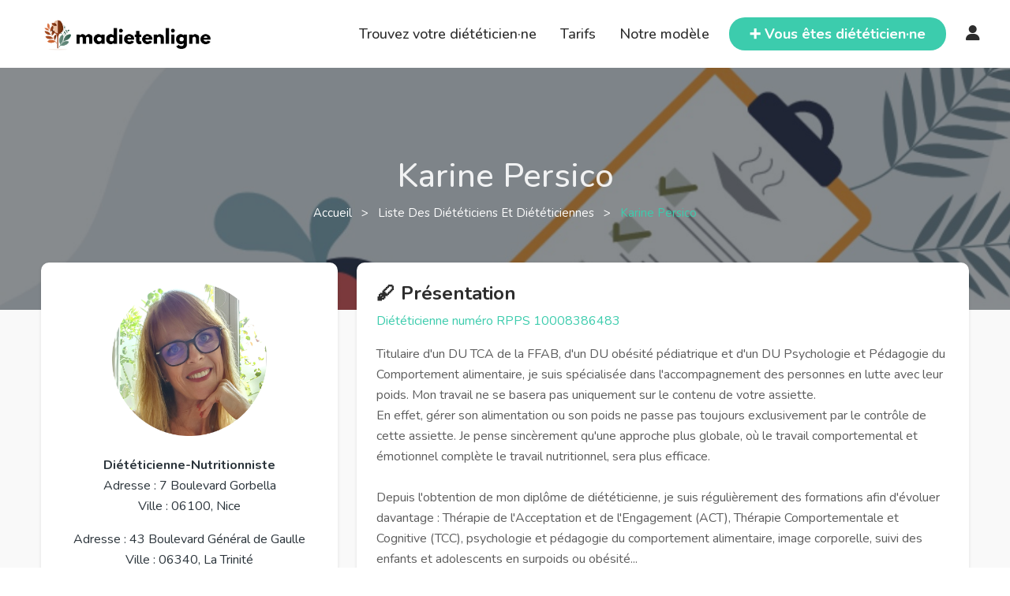

--- FILE ---
content_type: text/html; charset=UTF-8
request_url: https://www.madietenligne.fr/annuaire/karine-persico
body_size: 6852
content:

<!doctype html>
<html lang="fr">

<head>
	<meta charset="utf-8" />
	<meta http-equiv="X-UA-Compatible" content="IE=edge" />
	<meta name="keywords" content="diététique en ligne,diététicien,diététicienne,diététique,nutrition,consultation,téléconsultation,rendez-vous" />
	<meta name="description" content="Prendre rendez-vous en ligne pour un bilan diététique avec Karine PERSICO. Adresse : 7 Boulevard Gorbella, 06100 Nice" />
	<meta name="author" content="Eddy MONTUS" />
	<meta name="viewport" content="width=device-width, initial-scale=1, maximum-scale=5" />
		<title>Karine PERSICO, Diététicien à Nice : RDV en ligne</title>

	<meta property="og:url" content="http://www.madietenligne.fr/annuaire/karine-persico" />
	<meta property="og:title" content="Karine PERSICO, Diététicien à Nice : RDV en ligne" />
	<meta property="og:description" content="Prendre rendez-vous en ligne pour un bilan diététique avec Karine PERSICO. Adresse : 7 Boulevard Gorbella, 06100 Nice" />

			<meta property="og:type" content="website" />
		<meta property="og:image" content="https://image.madietenligne.fr/images/upload/5f9aea5d9ee4d.jpg" />
	
	<link rel="apple-touch-icon" sizes="180x180" href="/apple-touch-icon.png" />
	<link rel="shortcut icon" type="image/x-icon" href="/favicon.ico" />
	<link rel="icon" type="image/png" sizes="32x32" href="/favicon-32x32.png" />
	<link rel="icon" type="image/png" sizes="16x16" href="/favicon-16x16.png" />
	<link rel="manifest" href="/site.webmanifest" />

	<!-- Canoncial -->
			<link rel="canonical" href="https://www.madietenligne.fr/annuaire/karine-persico" />
	
	<!-- Fonts -->
	<link rel="preconnect" href="https://fonts.googleapis.com">
	<link rel="preconnect" href="https://fonts.gstatic.com" crossorigin>
	<link href="https://fonts.googleapis.com/css2?family=Nunito:ital,wght@0,200..1000;1,200..1000&display=swap" rel="stylesheet">
	<link rel="stylesheet" type="text/css" href="/node_modules/@fortawesome/fontawesome-free/css/all.min.css?v=6" />

	<link rel="stylesheet" href="https://cdn.jsdelivr.net/gh/orestbida/cookieconsent@3.1.0/dist/cookieconsent.css" />

	<!-- Style CSS -->
	<link rel="stylesheet" type="text/css" href="/node_modules/bootstrap/dist/css/bootstrap.min.css?v=6.0.7b" />

			<link rel="stylesheet" type="text/css" href="/css/dietician.min.css?v=6.0.7b" />
					<script type="application/ld+json">
				{
					"@context": "https://schema.org",
					"@type": "MedicalBusiness",
					"medicalSpecialty": "DietNutrition",
					"image": [
						"https://image.madietenligne.fr/images/upload/5f9aea5d9ee4d.jpg"
					],
					"@id": "https://www.madietenligne.fr/annuaire/karine-persico",
					"name": "Karine PERSICO",
					"address": {
						"@type": "PostalAddress",
						 "streetAddress": "7 Boulevard Gorbella",
						 "addressLocality": "Nice",
						"postalCode": "06100",
						"addressCountry": "FR"
					},
					"geo": {
						"@type": "GeoCoordinates",
						"latitude": 43.71778700,
						"longitude": 7.25678700					},
					"url": "https://www.madietenligne.fr/annuaire/karine-persico",
					"openingHoursSpecification": [
																																																												]
				}
			</script>
			
	<link rel="stylesheet" type="text/css" href="/css/style.min.css?v=6.0.7b" />
	<link rel="stylesheet" type="text/css" href="/css/responsive.min.css?v=6.0.7b" />
</head>

<body>
							<div class="modal fade" id="addRateModal" data-bs-backdrop="static" data-bs-keyboard="false" role="dialog" aria-labelledby="addRateModalLabel" aria-hidden="true">
			<div class="modal-dialog" role="document">
				<div class="modal-content">
					<div class="modal-header">
						<h5 class="modal-title" id="addRateModalLabel">Ajouter une recommandation ❤️</h5>
						<button type="button" class="btn-close" data-bs-dismiss="modal" aria-label="Close"></button>
					</div>
					<div class="modal-body">
						<p>
															Vous êtes heureux·se de votre parcours avec votre diététicienne et vous avez envie de partager votre expérience 😎.<br />
								👋 Laissez-lui une recommandation ⭐ et aidez-la à se faire connaître.
														<br /><br />
							<span class="fs-6 text fst-italic">
								* Votre email ou téléphone est nécessaire car il permet de vérifier que vous que faites bien partie des patient·e·s de ce·tte praticien·ne.
								<br />
								Votre prénom apparaitra sauf si vous cochez la case anonyme.
							</span>
						</p>
						<form id="rate-form" method="post" action="/annuaire/karine-persico/recommandation/ajout">
							<input type="hidden" name="dieticianId" value="1035" />
							    <input type="hidden" name="csrf_token" value="7a6fb754c248d1d4bd6ea09cbdc34cf66690a5a897e71706e5b463e97ea9a268">
    <input type="hidden" name="form_id" value="rate">
    <div class="field-input field-input-first">
        <input type="text" name="alternate_email" id="alternate_email" autocomplete="off" placeholder="">
    </div>							<div class="mb-3">
								<label for="mail-phone" class="form-label">Email ou téléphone *</label>
								<input type="text" class="form-control" id="mail-phone" name="mail-phone" required="required" />
							</div>
							<div class="form-check mb-3">
								<input class="form-check-input" type="checkbox" name="anonymous" id="anonymous">
								<label class="form-check-label" for="anonymous">Anonyme</label>
							</div>
							<div class="mb-3">
								<label for="message" class="form-label">Message *</label>
								<textarea id="message" class="form-control" name="message" rows="5" required="required"></textarea>
							</div>
							<button class="btn" type="submit">
								<span class="icon text-white-50">
									➕
								</span>
								<span class="text">Ajouter</span>
							</button>
						</form>
					</div>
				</div>
			</div>
		</div>
		<div id="wrapper">
						<header id="header" class="site-header">
								<div class="container-fluid">
					<div class="row align-items-center">
						<div class="col-1 d-lg-none p-0 align-center">
							<div class="site__menu">
								<a title="Menu Icon" href="#" class="site__menu__icon">
									<i class="fa-solid fa-bars"></i>
								</a>
								<div class="popup-background"></div>
								<div class="popup popup--left">
									<a title="Close" href="#" class="popup__close">
										<i class="fa-solid fa-xmark"></i>
									</a><!-- .popup__close -->
									<div class="popup__content">
										<div class="popup__destinations popup__box">
											<ul class="menu-arrow">
												<li>
													<a href="/annuaire" title="Trouvez votre diététicien·ne">Trouvez votre diététicien·ne</a>
												</li>
											</ul>
										</div>
										<div class="popup__menu popup__box">
											<ul class="menu-arrow">
												<li>
													<a href="javascript:;" onclick="window.linkAction(this); return false;" data-href="L3Rhcmlmcw==" title="Tarifs">Tarifs</a>
												</li>
											</ul>
										</div><!-- .popup__menu -->
										<div class="popup__destinations popup__box">
											<ul class="menu-arrow">
												<li>
													<a href="javascript:;" onclick="window.linkAction(this); return false;" data-href="L25vdHJlLW1vZGVsZQ==" title="Notre modèle">Notre modèle</a>
												</li>
											</ul>
										</div>
										<div class="popup__user popup__box open-form">
																							<a title="Connexion" href="javascript:;" class="open-login">Connexion</a>
																					</div><!-- .popup__user -->
									</div><!-- .popup__content -->
									<div class="popup__button popup__box">
										<a href="javascript:;" onclick="window.linkAction(this); return false;" data-href="L3Bybw==" title="Vous êtes diététicien·ne" class="btn">
											<span>➕ Vous êtes diététicien·ne ?</span>
										</a>
									</div><!-- .popup__button -->
								</div><!-- .popup -->
							</div><!-- .site__menu -->
						</div>
						<div class="col-10 col-lg-3">
							<div class="site site-brand">
								<div class="site__brand">
									<a title="Logo" href="/" class="site__brand__logo"><img src="/images/assets/logo.png" alt="Madietenligne"></a>
								</div><!-- .site__brand -->
							</div><!-- .site -->
						</div><!-- .col-md-6 -->
						<div class="col-1 col-lg-9 p-0">
							<div class="right-header align-right">
								<nav class="main-menu">
									<ul>
										<li>
											<a href="/annuaire" title="Trouvez votre diététicien·ne">Trouvez votre diététicien·ne</a>
										</li>
										<li>
											<a href="javascript:;" onclick="window.linkAction(this); return false;" data-href="L3Rhcmlmcw==" title="Tarifs">Tarifs</a>
										</li>
										<li>
											<a href="javascript:;" onclick="window.linkAction(this); return false;" data-href="L25vdHJlLW1vZGVsZQ==" title="Notre modèle">Notre modèle</a>
										</li>
									</ul>
								</nav>
								<div class="popup popup-form">
									<a title="Close" href="javascript:;" class="popup__close">
										<i class="fa-solid fa-xmark"></i>
									</a><!-- .popup__close -->
									<ul class="choose-form">
										<li class="nav-login active"><a title="Connexion" href="#login">Connexion</a></li>
										<li class="nav-reset"><a title="Mot de passe oublié" href="#reset">Mot de passe oublié</a></li>
									</ul>
									<div class="popup-content">
										<form method="post" action="/connexion" class="form-log form-content" id="login" >
																																	<input type="hidden" name="redirect" value="" />
											<div class="field-input">
												<input name="email" type="email" value="" placeholder="Email" required="required">
											</div>
											<div class="field-input">
												<input name="password" type="password" value="" placeholder="Mot de passe" required="required">
											</div>
											<a title="🧑‍⚕️ Diététicien·ne, je m’inscris ✌️" href="/pro">🧑‍⚕️ Diététicien·ne, je m’inscris ✌️</a>
											<input type="submit" name="submit" value="Connexion">
										</form>
										<form method="post" action="/mot-de-passe-oublie" class="form-sign form-content" id="reset"  style="display:none;">
																						<div class="field-input">
												<input name="email" type="email" value="" placeholder="Email" required="required">
											</div>
											<input type="submit" name="submit" value="Valider">
										</form>
									</div>
								</div><!-- .popup-form -->
								<div class="right-header__search">
									<a title="Search" href="javascript:;" class="search-open">
										🔍
									</a>
									<div class="site__search">
										<a title="Close" href="javascript:;" class="search__close">
											<i class="fa-solid fa-xmark"></i>
										</a><!-- .search__close -->
										<form action="/annuaire" class="site__search__form" method="GET">
											<div class="site__search__field">
												<span class="site__search__icon">
													🔍
												</span><!-- .site__search__icon -->
												<input class="site__search__input" id="city-mobile" type="text" name="city" placeholder="Ex : Paris, Bordeaux, ...">
											</div><!-- .search__input -->
										</form><!-- .search__form -->
									</div><!-- .site__search -->
								</div>
								<div class="right-header__button btn">
									<a href="javascript:;" onclick="window.linkAction(this); return false;" data-href="L3Bybw==" title="Vous êtes diététicien·ne">
										<span>➕ Vous êtes diététicien·ne</span>
									</a>
								</div><!-- .right-header__button -->
								<div class="main-menu">
																			<a title="Login" class="open-login" href="javascript:;"><i class="fa-solid fa-user" style="font-size:20px;"></i></a>
																	</div>
							</div><!-- .right-header -->
						</div><!-- .col-md-6 -->
					</div><!-- .row -->
				</div><!-- .container-fluid -->
				</header><!-- .site-header -->

												<main id="main" class="site-main padded-bottom section-bg diet-page">
																	
									
<div class="ttm-page-title-row dietician-header" >
    <div class="ttm-page-title-row-bg-layer ttm-bg-layer"></div>
    <div class="container">
        <div class="row">
            <div class="col-md-12 text-center">
                <div class="title-box ttm-textcolor-white">
                    <div class="page-title-heading ttm-textcolor-white">
                        <h1 class="title">Karine Persico</h1>
                    </div><!-- /.page-title-captions -->
                    <div class="breadcrumb-wrapper">
                        <span>
                            <a href="/"><i class="ti ti-home"></i> Accueil </a>
                        </span>
                        <span class="ttm-bread-sep"> &nbsp; &gt; &nbsp; </span>
                        <span>
                            <a href="/annuaire"> Liste des diététiciens et diététiciennes </a>
                        </span>
                        <span class="ttm-bread-sep"> &nbsp; &gt; &nbsp; </span>
                        <span><span class="main-color">Karine Persico</span></span>
                    </div>
                </div>
            </div><!-- /.col-md-12 -->
        </div><!-- /.row -->
    </div><!-- /.container -->
</div>

<!--site-main start-->
<div class="container">
    <div class="row"><!-- row -->
        <div class="col-md-4 feature-block">
            <div class="featured-imagebox featured-imagebox-team-details inner-box mb">
                <div class="featured-thumbnail text-center mb-4"><!-- team-member-image -->
                    <img class="img-fluid" data-src="https://image.madietenligne.fr/images/upload/5f9aea5d9ee4d.jpg" alt="Photo Karine Persico" loading="lazy">
                </div>
                <div class="featured-content featured-content-data">
                    <div class="featured-title">
                                                    Diététicienne-Nutritionniste
                                                                        <p>
                                                            Adresse : 7 Boulevard Gorbella<br />
                                                        Ville : 06100, Nice                        </p>
                                                    <p>
                                                                    Adresse : 43 Boulevard Général de Gaulle<br />
                                                                Ville : 06340, La Trinité                            </p>
                                                                                            </div>
                    <div class="ttm-team-social-links-wrapper ttm-social-links-wrapper list-inline">
                        <ul class="social-icons list-inline">
                                                            <li><a class="tooltip-top" target="_blank" href="https://kpersicodiet.wixsite.com/kpersicodiet" rel="noopener noreferrer nofollow" data-tooltip="Site professionnel"><i class="fas fa-link"></i></a></li>
                                                                                        <li><a class="tooltip-top" target="_blank" href="https://www.facebook.com/KPersicoDiet" rel="noopener noreferrer nofollow" data-tooltip="Facebook"><i class="fab fa-facebook-f"></i></a></li>
                                                                                        <li><a class="tooltip-top" target="_blank" href="https://www.instagram.com/kpersicodiet/?hl=fr" rel="noopener noreferrer nofollow" data-tooltip="Instagram"><i class="fab fa-instagram"></i></a></li>
                                                                                                            </ul>
                    </div>
                </div>
                <div class="rdv-link">
                    <a
                        href="/annuaire/karine-persico/reservation"
                        class="btn">
                        <b>Prendre rendez-vous</b>
                    </a>
                    <br /><br />
                                    </div>
            </div>
                    </div>
        <div class="col-md-8">
            <div class="ttm-team-member-single-content">
                <div class="feature-block">
                                                            <div class="inner-box mb">
                        <div class="col-12">
                            <h2 class="fs-4">🖋️ Présentation</h2>
                                                                                                <p class="main-color">Diététicienne numéro RPPS 10008386483</p>
                                                                                        <p>
                                <p>Titulaire d'un DU TCA de la FFAB, d'un DU obésité pédiatrique et d'un DU Psychologie et Pédagogie du Comportement alimentaire, je suis spécialisée dans l'accompagnement des personnes en lutte avec leur poids. Mon travail ne se basera pas uniquement sur le contenu de votre assiette.<br>En effet, gérer son alimentation ou son poids ne passe pas toujours exclusivement par le contrôle de cette assiette. Je pense sincèrement qu'une approche plus globale, où le travail comportemental et émotionnel complète le travail nutritionnel, sera plus efficace.<br><br>Depuis l'obtention de mon diplôme de diététicienne, je suis régulièrement des formations afin d'évoluer davantage : Thérapie de l'Acceptation et de l'Engagement (ACT), Thérapie Comportementale et Cognitive (TCC), psychologie et pédagogie du comportement alimentaire, image corporelle, suivi des enfants et adolescents en surpoids ou obésité...&nbsp;<br><br>Egalement formée aux TCA, je peux accompagner des patients souffrant de divers Troubles du Comportement Alimentaire (anorexie, boulimie, hyperphagie...).<br><br>Le conseil que je donne à mes patients : "Nous n'avons qu'un seul corps. Et si nous apprenions à le respecter et à le considérer avec bienveillance...".<br><br>J'ai hâte de vous rencontrer pour vous accompagner sur le chemin d'un nouveau chapitre de votre vie...</p>                            </p>
                        </div>
                    </div>
                                            <div class="inner-box mb">
                            <div class="col-12">
                                <h2 class="fs-4">🧑‍⚕️ Spécialités</h2>
                                <p>
                                                                                <i class="fas fa-angle-double-right"></i>
                                            🍃 Alimentation Intuitive                                            <br />
                                                                                <i class="fas fa-angle-double-right"></i>
                                            🧍 Confort digestif (ballonnements, troubles du transit, ...)                                            <br />
                                                                                <i class="fas fa-angle-double-right"></i>
                                            🍡 Diabète (de type 1 DID, de type 2 DNID, gestationnel)                                            <br />
                                                                                <i class="fas fa-angle-double-right"></i>
                                            🤰 Grossesse                                            <br />
                                                                                <i class="fas fa-angle-double-right"></i>
                                            🫀 Maladies cardio-vasculaires (hypercholestérolémie, hypertension artérielle, hypertriglycéridémie, ...)                                            <br />
                                                                                <i class="fas fa-angle-double-right"></i>
                                            🐣 Pédiatrique                                            <br />
                                                                                <i class="fas fa-angle-double-right"></i>
                                            🧓 Personnes âgées                                            <br />
                                                                                <i class="fas fa-angle-double-right"></i>
                                            ⚖️ Perte de poids                                            <br />
                                                                                <i class="fas fa-angle-double-right"></i>
                                            ⚖️ Prise de poids                                            <br />
                                                                                <i class="fas fa-angle-double-right"></i>
                                            🧠 Psychonutrition                                            <br />
                                                                                <i class="fas fa-angle-double-right"></i>
                                            🥗 Rééquilibrage alimentaire                                            <br />
                                                                                <i class="fas fa-angle-double-right"></i>
                                            🧑‍🦰 Surpoids / Obésité                                            <br />
                                                                                <i class="fas fa-angle-double-right"></i>
                                            🙇 Troubles du comportement alimentaire (TCA)                                            <br />
                                                                    </p>
                            </div>
                        </div>
                                                                                                    <div id="recommandations" class="inner-box mb">
                        <div class="col-12">
                            <h2 class="fs-4">❤️ Recommandations</h2>
                            
                            
                            <button type="button" class="btn" data-bs-toggle="modal" data-bs-target="#addRateModal">
                                Je recommande
                            </button>
                        </div>
                    </div>
                </div>
            </div>
        </div>
    </div><!-- row end -->
</div>									</main>

																			<footer id="footer" class="footer">
											<div class="container">
																									<div class="footer__top">
														<div class="row">
															<div class="col-lg-12">
																																	<p>
																		Retouvez d'autres diététicien·ne·s dans la région <a href="/annuaire/regions/provence-alpes-cote-d-azur">Provence-Alpes-Côte d'Azur</a>
																		ou encore dans le département <a href="/annuaire/departements/alpes-maritimes">Alpes-Maritimes</a>
																		ou bien directement dans la ville de <a href="/annuaire/villes/nice">Nice</a>
																	</p>
																																																	<p>
																		Retouvez d'autres diététicien·ne·s spécialisé·e·s en
																		<a href="/annuaire/specialites/alimentation-intuitive">🍃 Alimentation Intuitive</a> / <a href="/annuaire/specialites/confort-digestif">🧍 Confort digestif (ballonnements, troubles du transit, ...)</a> / <a href="/annuaire/specialites/diabete">🍡 Diabète (de type 1 DID, de type 2 DNID, gestationnel)</a> / <a href="/annuaire/specialites/grossesse">🤰 Grossesse</a> / <a href="/annuaire/specialites/maladies-cardio-vasculaires">🫀 Maladies cardio-vasculaires (hypercholestérolémie, hypertension artérielle, hypertriglycéridémie, ...)</a> / <a href="/annuaire/specialites/pediatrique">🐣 Pédiatrique</a> / <a href="/annuaire/specialites/personnes-agees">🧓 Personnes âgées</a> / <a href="/annuaire/specialites/perte-de-poids">⚖️ Perte de poids</a> / <a href="/annuaire/specialites/prise-de-poids">⚖️ Prise de poids</a> / <a href="/annuaire/specialites/psychonutrition">🧠 Psychonutrition</a> / <a href="/annuaire/specialites/reequilibrage-alimentaire">🥗 Rééquilibrage alimentaire</a> / <a href="/annuaire/specialites/surpoids-obesite">🧑‍🦰 Surpoids / Obésité</a> / <a href="/annuaire/specialites/troubles-du-comportement-alimentaire">🙇 Troubles du comportement alimentaire (TCA)</a>																	</p>
																															</div>
														</div>
													</div>
																						<div class="footer__bottom">
											<p class="footer__bottom__copyright">
												Copyright © 2020 - 2026&nbsp;<a href="javascript:;" onclick="window.linkAction(this); return false;" data-href="Lw==">Madietenligne</a> ~ Fait avec ❤️ par Eddy. Tous droits réservés.
												<a href="javascript:;" onclick="window.linkAction(this); return false;" data-href="L29wZW4tc3RhcnR1cCN2ZXJzaW9u">v6.0.7b</a>
											</p>
										</div><!-- .top-footer -->
	</div><!-- .container -->
	</footer><!-- site-footer -->
</div><!-- #wrapper -->

<script type="module" src="/js/cookieconsent-config.js?v=6.0.7b"></script>

<!-- Sentry -->
<script type="text/plain" data-cookiecategory="analytics" src="https://js.sentry-cdn.com/0afb4fb75536b705b369c86830d1d744.min.js" crossorigin="anonymous"></script>
<script>
	window.sentryOnLoad = function() {
		Sentry.init({
			environment: 'prod',
			release: 'front-6.0.7b',
			ignoreErrors: [
				'Event `ErrorEvent` captured as exception with message `Script error.`',
				'is a read-only and non-configurable',
				'Can\'t find variable: gmo'
			]
		})
	}
</script>

<!-- jQuery -->
<script src="/node_modules/jquery/dist/jquery.min.js?v=6.0.7b"></script>
<script src="/node_modules/jquery-ui-dist/jquery-ui.min.js?v=6.0.7b"></script>
<script src="/node_modules/bootstrap/dist/js/bootstrap.bundle.min.js?v=6.0.7b"></script>

<!-- orther script -->
<script>
	var currentPage = 'dietician'
</script>
<script src="/js/main.min.js?v=6.0.7b"></script>

	
	<!-- Matomo -->
	<script>
		var _paq = window._paq = window._paq || [];
		/* tracker methods like "setCustomDimension" should be called before "trackPageView" */
		_paq.push(['trackPageView']);
		_paq.push(['enableLinkTracking']);
		(function() {
			var u = "//matomo.madietenligne.fr/";
			_paq.push(['setTrackerUrl', u + 'matomo.php']);
			_paq.push(['setSiteId', '1']);
			var d = document,
				g = d.createElement('script'),
				s = d.getElementsByTagName('script')[0];
			g.async = true;
			g.src = u + 'matomo.js';
			s.parentNode.insertBefore(g, s);
		})();
	</script>
	<!-- End Matomo Code -->
</body>

</html>


--- FILE ---
content_type: text/javascript
request_url: https://www.madietenligne.fr/js/main.min.js?v=6.0.7b
body_size: 1271
content:
(function(e){"use strict";e(document).ready(function(){var n=e(".sub-menu");if(n.each(function(){e(this).parent().find("> a").addClass("has-child").append(' <i class="la la-angle-down la-12"></i>')}),e(".right-header .sub-menu").each(function(){var n=e(this).outerWidth();if(n>0){var t=e(this).offset(),s=e("body").outerWidth(),a=t.left;s<a+n&&e(this).css("left","-100%")}}),e(".has-child").on("click",function(n){n.preventDefault(),e(this).toggleClass("open"),e(this).closest(".sub-menu").length<=0&&e(".menu-arrow .has-child").not(this).parent().find(" > .sub-menu").slideUp("fast"),e(this).parent().find(" > .sub-menu").slideToggle("fast"),e(this).hasClass("open")||e(this).parent().find(".has-child").removeClass("open")}),e(".site__menu__icon").on("click",function(n){n.preventDefault(),e(this).parents(".site-header").find(".popup-background").fadeToggle(),e(this).parents(".site-header").find(".popup--left").toggleClass("open")}),e(".minicart__open").on("click",function(n){n.preventDefault(),e(this).parents(".site-header").find(".popup-background").fadeToggle(),e(this).parents(".site-header").find(".popup--right").toggleClass("open")}),e(".popup__close").on("click",function(n){n.preventDefault(),e(this).parents(".site-header").find(".popup-background").fadeOut(),e(this).parent().removeClass("open")}),e(".popup-background").on("click",function(n){n.preventDefault(),e(this).fadeOut(),e(this).parents(".site-header").find(".popup").removeClass("open")}),e(document).on("click",".open-login",function(n){n.preventDefault(),e(".popup--left").removeClass("open"),e(this).parents("#wrapper").find(".nav-login").addClass("active"),e(this).parents("#wrapper").find(".form-log").fadeIn(0),e(this).parents("#wrapper").find(".nav-signup").removeClass("active"),e(this).parents("#wrapper").find(".form-sign").fadeOut(0),e(this).parents("#wrapper").find(".popup-background").fadeIn(0),e(this).parents("#wrapper").find(".popup-form").toggleClass("open")}),e(".open-signup").on("click",function(n){n.preventDefault(),e(".popup--left").removeClass("open"),e(this).parents("#wrapper").find(".nav-signup").addClass("active"),e(this).parents("#wrapper").find(".form-sign").fadeIn(0),e(this).parents("#wrapper").find(".nav-login").removeClass("active"),e(this).parents("#wrapper").find(".form-log").fadeOut(0),e(this).parents("#wrapper").find(".popup-background").fadeIn(0),e(this).parents("#wrapper").find(".popup-form").toggleClass("open")}),e(".choose-form a").on("click",function(n){n.preventDefault();var t=e(this).attr("href");e(this).parents(".popup").find(".form-content").fadeOut(0),e(this).parents(".popup").find(t).fadeIn(0),e(".choose-form li").removeClass("active"),e(this).parent().addClass("active")}),e(".search-open").on("click",function(n){n.preventDefault(),e(this).parents(".site-header").find(".site__search").toggleClass("open")}),e(".search__close").on("click",function(n){n.preventDefault(),e(this).parents(".site-header").find(".site__search").removeClass("open")}),e(".open-suggestion").on("focus",function(n){n.preventDefault(),e(this).parent().find(".search-suggestions").fadeIn()}),e(".open-suggestion").on("blur",function(n){n.preventDefault(),e(this).parent().find(".search-suggestions").fadeOut()}),e(".search-suggestions a").on("click",function(n){n.preventDefault();var t=e(this).find("span").text(),s=e(this).find("span").data("slug");e(this).parents("form").find('input[name="specialty"]').val(s),e(this).parents(".field-input").find('input:not([type="hidden"]').val(t),e(this).parents(".search-suggestions").fadeOut()}),window.linkAction=function(n){window.location=atob(e(n).data("href"))},"home"!=window.currentPage&&"pro"!=window.currentPage&&"model"!=window.currentPage||e(".counter").counterUp({delay:10,time:1e3}),"loading"in HTMLImageElement.prototype){const e=document.querySelectorAll('img[loading="lazy"]');e.forEach(e=>{e.src=e.dataset.src})}else{var t=document.querySelectorAll('img[loading="lazy"]:not(.lazyload)');t.forEach(function(e){e.classList.add("lazyload"),e.removeAttribute("loading")});var s=document.querySelector('[src="/node_modules/lazysizes/lazysizes.min.js"]');if(s)lazySizes.init();else{const e=document.createElement("script");e.src="/node_modules/lazysizes/lazysizes.min.js",document.body.appendChild(e)}}var a=document.getElementById("displaymore");a&&(e("#more").hide(),a.addEventListener("click",n=>{e("#more").show(),e(".show-more").hide()}));var i=document.querySelectorAll(".blog-content table");i.forEach(e=>{e.classList.add("table"),e.classList.add("table-hover");for(var n=e.querySelector("tr"),t=0;t<n.cells.length;t++){var s=document.createElement("th");s.innerHTML=n.cells[t].innerHTML,n.replaceChild(s,n.cells[t])}})})})(jQuery);